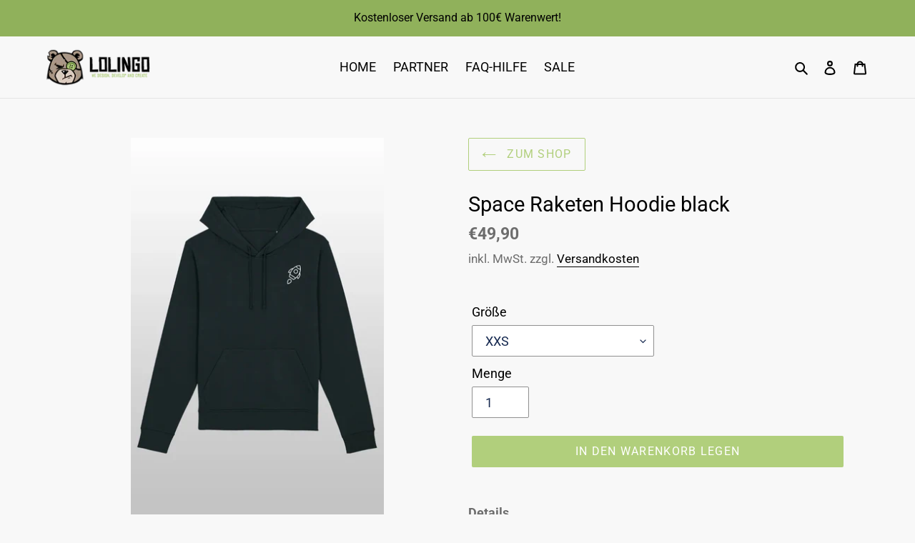

--- FILE ---
content_type: text/html; charset=UTF-8
request_url: https://5luckydevelopers.com/simple-rest-api/src/public/get-product-video.php
body_size: -118
content:
{"result":"error","error_code":2,"message":"Product don't have any video."}